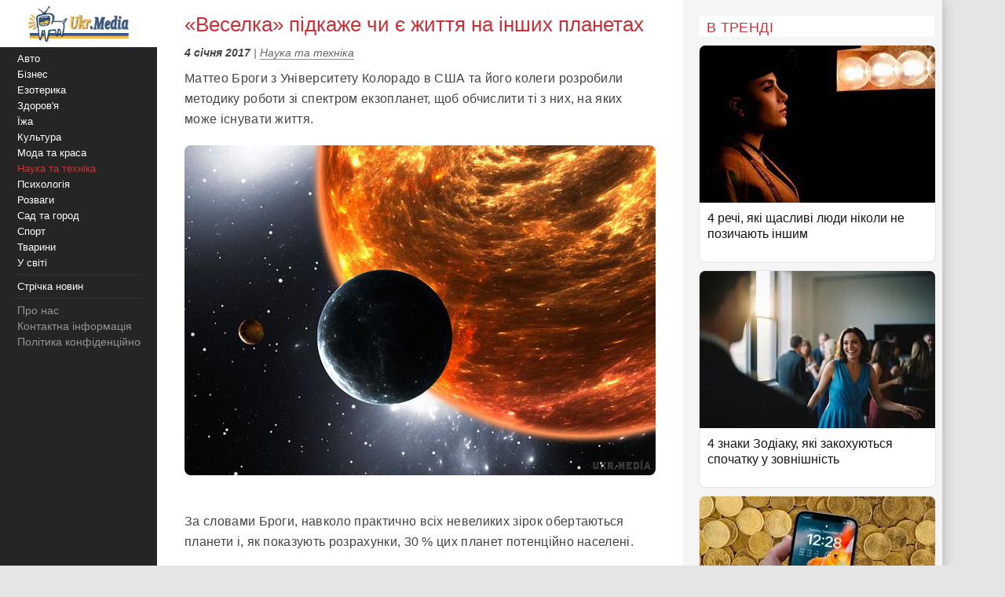

--- FILE ---
content_type: text/html;charset=utf-8;
request_url: https://ukr.media/science/287914/
body_size: 12397
content:
<!doctype html>
<html lang="uk" class="no-js" xmlns="http://www.w3.org/1999/xhtml" prefix="og: http://ogp.me/ns#">

<head>
 <meta charset="utf-8">
 <title>«Веселка» підкаже чи є життя на інших планетах</title>
 <meta http-equiv="X-UA-Compatible" content="IE=edge">
 <meta name="description" content="Маттео Броги з Університету Колорадо в США та його колеги розробили методику роботи зі спектром екзопланет, щоб обчислити ті з них, на яких може існувати життя. " />
 <meta name="keywords" content="Наука та техніка, Космос, Космос, Space, життя, Вчені, Вчені, Науковці, Дослідження, всесвіт, екзопланети, супутник Кеплер, веселка" />
 <meta name="news_keywords" content="Наука та техніка, Космос, Космос, Space, життя, Вчені, Вчені, Науковці, Дослідження, всесвіт, екзопланети, супутник Кеплер, веселка" />
 <meta name="robots" content="max-image-preview:large" />
 
 
 <meta property="og:title" content="«Веселка» підкаже чи є життя на інших планетах" />
 <meta property="og:site_name" content="Ukr.Media" />
 <meta property="og:image" content="https://ukr.media/static/ba/aimg/2/8/7/287914_0.jpg" />
 <meta property="og:description" content="Маттео Броги з Університету Колорадо в США та його колеги розробили методику роботи зі спектром екзопланет, щоб обчислити ті з них, на яких може існувати життя. " />
 <meta property="og:locale" content="uk_UA" />
 <meta property="og:type" content="article" />
 <meta property="og:url" content="https://ukr.media/science/287914/" />
 <meta property="fb:app_id" content="319782318196989" />

 <meta property="article:published_time" content="2017-01-04T18:58:25+02:00" />
<meta property="article:modified_time" content="2017-01-04T18:58:25+02:00" />
<meta property="article:section" content="Наука та техніка" />
<meta property="article:tag" content="Космос" /><meta property="article:tag" content="життя" /><meta property="article:tag" content="Вчені" /><meta property="article:tag" content="Дослідження" /><meta property="article:tag" content="всесвіт" /><meta property="article:tag" content="екзопланети" /><meta property="article:tag" content="супутник Кеплер" /><meta property="article:tag" content="веселка" />

 <meta name="twitter:card" content="summary" />
 <meta name="twitter:site" content="@ukr_media" />
 <meta name="twitter:title" content="«Веселка» підкаже чи є життя на інших планетах" />
 <meta name="twitter:description" content="Маттео Броги з Університету Колорадо в США та його колеги розробили методику роботи зі спектром екзопланет, щоб обчислити ті з них, на яких може існувати життя. " />
 <meta name="twitter:image" content="https://ukr.media/static/ba/aimg/2/8/7/287914_0.jpg" />
 <meta name="twitter:image:alt" content="«Веселка» підкаже чи є життя на інших планетах" />

 <meta name="viewport" content="width=device-width, initial-scale=1" />

 <link rel="canonical" href="https://ukr.media/science/287914/" />
 <link rel="amphtml" href="https://ukr.media/science/287914/?amp=1" />
 <link rel="image_src" href="https://ukr.media/static/ba/aimg/2/8/7/287914_0.jpg" />
 <link rel="shortcut icon" href="/favicon.ico" type="image/x-icon" />
 <link rel="apple-touch-icon" href="/static/ba/logo192.png" />
 <link rel="apple-touch-icon" sizes="48x48" href="/static/ba/logo48.png" />
 <link rel="apple-touch-icon" sizes="72x72" href="/static/ba/logo72.png" />
 <link rel="apple-touch-icon" sizes="144x144" href="/static/ba/logo144.png" />

 <link rel="preload" href="https://ukr.media/static/ba/logo2.webp" as="image" />
 <link rel="preload" href="https://ukr.media/static/ba/aimg/2/8/7/287914_1.jpg" as="image" />

 <script async src="https://pagead2.googlesyndication.com/pagead/js/adsbygoogle.js?client=ca-pub-8502232502658042" crossorigin="anonymous"></script>
 


<style>
html{background-color: #e5e5e5;font-size:100%;-webkit-text-size-adjust:100%;-ms-text-size-adjust:100%;box-sizing:border-box;-moz-box-sizing:border-box;-webkit-box-sizing:border-box;}
body{-webkit-font-smoothing:antialiased;max-width:1200px;margin:0;font-family:Sans-serif,Arial;font-size:16px;line-height:20px;color:#444;background-color:#fff;display:block;font-weight:400;}
a{color:#151515;text-decoration:none}
a:hover{outline:0;color:#c33;text-decoration:none;}
a:focus{outline-color:#c93037;}
img{max-width:100%;height:auto;vertical-align:middle;border:0;-ms-interpolation-mode:bicubic;object-fit:contain;}
figure{margin:0}
figcaption{font-size:12px;line-height:14px;text-align:center;font-style:italic;}
address{display:inline}
.clear{clear:both;}

body.mob-mactive .g-application{padding-left:140px;}
body.mob-mactive .b-sidebar-menu{display:block;}
#sidebar-menu{margin-top:60px;}
.mob-top{position:fixed;top:0;left:0;width:200px;background:#FFF;text-align:center;height:60px;overflow:hidden;}
.mob-top img{height:60px;}
.mob-top .mob-toggle{display:none;width:24px;height:24px;padding:7px 7px 2px 7px;background-color:#ddd;position:absolute;right:10px;top:15px;border-radius:6px;}
.mob-top .mob-toggle .bar{height:3px;background-color:#888;display:block;border-radius:1px;margin-bottom:5px;}
#menuTrigger{display:none;}

#likeodlike b{line-height:30px;}
#likeodlike input{width:130px;text-align:center;font-size:15px;cursor:pointer;background-color:#efff02;border:1px solid #000;}

.g-application{margin-left:200px;background-color:#fff;-webkit-box-shadow:0 0 15px #b1b1b1;-moz-box-shadow:0 0 15px #b1b1b1;box-shadow:0 0 15px #b1b1b1;}

.top-tabloid-onlyfoto.end2{border-bottom:5px solid #c93037}
.top-tabloid-onlyfoto.end{border-top: 4px solid #000;}
.top-tabloid-onlyfoto{border-bottom:4px solid #000;float:left;width:100%;}
.top-tabloid-onlyfoto .item{float:left;width:20%;position:relative;overflow:hidden;}
.top-tabloid-onlyfoto .item img{height:133px;width:100%;}
.top-tabloid-onlyfoto .title{width:100%;position:absolute;background:#000;opacity:0.7;filter:alpha(opacity=70);bottom:0;padding:2px 4px 0 4px;height:29px;line-height:14px;font-weight:bold;letter-spacing:0.02em;transition:all 0.1s;}
.top-tabloid-onlyfoto .title a{color:#FFF;font-size:12px;letter-spacing:0.02em;}
.top-tabloid-onlyfoto .item:hover .title{opacity:0.8;filter:alpha(opacity=80);height:60px;background:#c93037;}
.top-tabloid-onlyfoto .item:hover img{border: 2px solid #c93037;height:129px;}
.top-tabloid-onlyfoto .img .ibg{display:block;width:200px;height:133px;background-size:cover;}
.top-tabloid-onlyfoto .img .ibg span{display:none;}

.b-sidebar-menu .origin{position:fixed;top:0;left:0;height:100%;background:#252525;width:200px;z-index:20;}
.b-sidebar-menu .origin .b-sidebar-menu__wrap{margin:5px 20px 30px 20px}
.b-sidebar-menu .origin ul{list-style:none;margin:0;padding:0;overflow:hidden;}
.b-sidebar-menu .origin ul .delimiter div{margin:4px 0 5px 0;height:1px;background-color:#353535}
.b-sidebar-menu .origin .b-sidebar-menu__fuck{width:30px;height:20px;position:absolute;left:20px;bottom:23px;z-index:2}
.b-sidebar-menu .origin .b-sidebar-menu__fuck:hover{-webkit-transform-origin:left top;-webkit-animation:"move" 6s;-webkit-animation-delay:1s;-webkit-animation-fill-mode:forwards}
.b-sidebar-menu .origin .b-sidebar-menu__under-fuck{width:30px;height:20px;position:absolute;left:20px;bottom:23px;z-index:1}
.b-sidebar-menu .origin .search{margin-top:30px;position:relative}
.b-sidebar-menu .origin .search input{overflow:hidden;-webkit-border-radius:2px;-moz-border-radius:2px;border-radius:2px;width:128px;background-color:#212121;border:1px solid #353535;padding:5px;padding-right:25px;font-size:12px;color:#262626;-webkit-transition:all 0.2s;-moz-transition:all 0.2s;-o-transition:all 0.2s;transition:all 0.2s}
.b-sidebar-menu .origin .search input:hover{border-color:#454545;background-color:#323232}
.b-sidebar-menu .origin .search input:focus{background-color:#fff;color:#454545}
.b-sidebar-menu .origin .search i{cursor:pointer;position:absolute;width:12px;height:12px;right:10px;top:50%;margin-top:-6px}
.b-sidebar-menu .b-sidebar-menu__wrap .special{color:#FFF;white-space:nowrap;overflow:hidden;font-size:13px;}
.b-sidebar-menu .b-sidebar-menu__wrap .special span{display:block;float:right;color:#30c937;}
.b-sidebar-menu .b-sidebar-menu__wrap .special span a{color:#30c937;}
.b-sidebar-menu .b-sidebar-menu__wrap .special span small{color:#c93037;}
.b-sidebar-menu .b-menu-decorator{font-size:14px;line-height:20px}
.b-sidebar-menu .b-menu-decorator ul .active a{color:#c33 !important}
.b-sidebar-menu .b-menu-decorator a{color:#fff;white-space:nowrap;overflow:hidden;margin-left:2px;}
.b-sidebar-menu .b-menu-decorator a:hover{color:#ccc!important}

.b-layout{padding-bottom:15px;margin-top:15px;min-height:500px;}
.b-layout.notop{margin-top:0;}

.topop{width:100%;}
.topop .cont{margin:0 10px;border-bottom:3px solid #c93037;}
.topop .cont.noborder{border-bottom:0;}
.topop h1{font-size:22px;font-weight:400;letter-spacing:0.02em;text-transform:uppercase;margin:0;padding-top:20px;color:#c93037;}
.topop h2{font-weight:200;font-size:15px;letter-spacing:0.02em;}
.topop p{font-size:14px;font-weight:200;color:#666;}
.topop p a{font-weight:600;border-bottom: 1px solid #7b7a7a;text-decoration: none;color:#7b7a7a;}
.topop p a:hover{color:#c93037;border-bottom: 1px solid #c93037;}
.topop p a:before{content:"#";margin-right:2px;}

.reviews-page{position:relative;overflow:hidden;}
.reviews-page .col-a{margin:0 350px 0 20px;}
.reviews-page .col-b{width:300px;background-color:#f5f5f5;padding:20px 10px 0 20px;-moz-box-sizing:border-box;position:absolute;right:0;top:0;}
.reviews-page .bordered-title{overflow:hidden;font-size:18px;font-weight:400;text-transform:uppercase;letter-spacing:0.02em;margin-bottom:10px;color:#c93037;}
.article-page .col-a{background-color:#FFF;}
.article-page .sign{display:none;}
.pagination{padding:20px;font-size:20px;}
.pagination b{color:#c93037;font-weight:bold;}

.item-article1{width:100%;position:relative;margin-bottom:10px;background:#FFF;border:1px solid #E5E5E5;overflow:hidden;padding-bottom:15px;border-radius:8px;overflow:hidden;}
.item-article1:hover{border:1px solid #c93037;}
.item-article1 .block{padding:10px;}
.item-article1 .title{font-size:16px;margin-bottom:0px;}
.item-article1 .title h3{font-size:16px;margin:0;font-weight:400;}
.item-article1 .title a{color:#151515;}
.item-article1 .title a:hover,.item-article1 .title a:focus{text-decoration:none;color:#c93037;}
.item-article1 .descr{font-weight:200;font-size:15px;color:#666;letter-spacing:0.02px;padding-top:10px;}
.item-article1 .time{position:absolute;bottom:0;font-size:13px;right:5px;color:#666;}

.item-article2{width:100%;position:relative;margin-bottom:10px;padding-bottom:15px;background:#FFF;min-height:160px;border-bottom:3px solid #EEE;border-radius:8px;overflow:hidden;}
.item-article2 .img{width:250px;position:absolute;top:0;left:0;}
.item-article2 .block{margin-left:250px;padding:10px;}
.item-article2 .title{font-size:20px;margin-bottom:10px;line-height:26px;letter-spacing:0.02px;}
.item-article2 .title h2{font-size:20px;margin:0;font-weight:400;}
.item-article2 .title a{color:#151515;}
.item-article2 .title a:hover,.item-article2 .title a:focus{text-decoration:none;color:#c93037;}
.item-article2 .descr{font-weight:200;font-size:15px;color:#666;letter-spacing:0.02px;}
.item-article2 .time{position:absolute;bottom:0;font-size:13px;right:5px;color:#666;}
.item-article2 .tegs{margin:10px 0 15px 0;display:flex;-webkit-flex-wrap: wrap;flex-wrap:wrap;max-height:50px;overflow:hidden;}
.item-article2 .tegs a,.item-article2 .tegs span{color:#c93037;margin:5px 5px 0 0;padding:0 5px;font-size:11px;background:rgba(42,123,183,.1);-webkit-border-radius:2px;border-radius:2px;}
.item-article2 .tegs a:hover{opacity:0.7;}
.item-article2 a:hover .title{text-decoration:none;color:#c93037;}
.item-article2 a:hover .descr{text-decoration:none;color:#151515;}

.item-article2 .art-name{position:absolute;top:-21px;width:100%;text-align:center;}
.item-article2 .art-name span{padding:0 10px;background-color:#FFF;display:inline;color:#000;font-size:18px;font-weight:600;}
.item-article2 .fd{position:absolute;top:3px;left:-5px;z-index:10;}
.item-article2 .fd a{color:#FFF;margin:5px 5px 0 0;padding:0 5px;background:#c93037;font-weight:600;font-size:12px;}
.item-article2 .fd a:hover{background:#000;}
.item-article2 .img img{max-height:175px;}
.item-article2 .block .fd:first-letter{text-align:center;background-color:#29BFAD;font-size:1.4em;display:inline-block;line-height:20px;vertical-align:middle;color:#fff;padding:0 4px;margin-right:3px;letter-spacing:0.02em;}
.item-article2 .block .fd:last-child{margin-right:0;}
.item-article2 .block .fd:hover{opacity:0.7;}
.item-article2 .block .fd a{color:rgb(51, 51, 51);font-size:12px;margin-bottom:2px;line-height:20px;letter-spacing:0.02em;border-bottom:1px solid #29BFAD;overflow:hidden;backface-visibility:hidden;-webkit-backface-visibility:hidden;padding:0 0 5px 0;}

#sidebar-menu .fixedmenu .ree-feed  { background-position: 0 -100px;  }
#sidebar-menu .fixedmenu .ree-feed:hover { background-position: -50px -100px; }
#sidebar-menu .fixedmenu .socialtw  { background-position: 0 -200px; }
#sidebar-menu .fixedmenu .socialtw:hover { background-position: -50px -200px;}
#sidebar-menu .fixedmenu .socialfb  { background-position: 0 -250px; }
#sidebar-menu .fixedmenu .socialfb:hover { background-position: -50px -250px; }
#sidebar-menu .fixedmenu .socialgp{background-position: 0 -300px;}
#sidebar-menu .fixedmenu .socialgp:hover{background-position: -50px -300px;}
#sidebar-menu .fixedmenu .searchme{background-position: 0 -150px;}
#sidebar-menu .fixedmenu .searchme:hover{background-position: -50px -150px;}
#sidebar-menu .fixedmenu .searchblock input[type="text"]{width: 0px; height: 26px; background-color: transparent; float: left; margin: 0 6px 0 55px; border: none; color: #fff; font-size: 14px;-webkit-transition: width 0.5s ease-in-out;-moz-transition: width 0.5s ease-in-out;transition: width 0.5s ease-in-out;}
#sidebar-menu .fixedmenu .searchblock:hover input[type="text"]{width: 235px; height: 26px;}
#sidebar-menu .fixedmenu .searchblock input[type="submit"]{width: 0px; background-color: transparent; float: left; border: none; padding: 0; cursor: pointer;-webkit-transition: width 0.5s ease-in-out;-moz-transition: width 0.5s ease-in-out;transition: width 0.5s ease-in-out;}
#sidebar-menu .fixedmenu .searchblock:hover input[type="submit"]{width: 30px; height: 28px;}

.b-footer{color:#c1c1c1;line-height:18px;background:#252525;-webkit-box-shadow:0 0 15px #b1b1b1;-moz-box-shadow:0 0 15px #b1b1b1;box-shadow:0 0 15px #b1b1b1;padding:20px 30px;font-size:14px;}

.hide{display:none;}
div.bordered-title{background-color:#FFF;padding:5px 10px 2px;text-transform:uppercase;letter-spacing:0.02em;font-size:16px;font-weight:200;}
.article-page .b-text{font-weight:200;font-size:16px;line-height:26px;letter-spacing:0.02em;}
.article-page .b-topic__header{margin-bottom:10px;}
.article-page .b-topic__title{color:#c93037;margin-bottom:10px;margin-top:5px;font-weight:400;font-size:26px;line-height:32px;display:inline;}
.article-page .b-topic__info{font-weight:200;font-size:16px;overflow:hidden;color:#666;margin:10px 0;}
.article-page .b-topic__info .g-date{font-size:14px;font-weight:600;color:#444;}
.article-page .b-topic__info a{color:#666;border-bottom:1px solid #c93037b8;text-decoration:none;}
.article-page .topic-authors{display:inline;font-style:normal;}
.article-page .topic-authors .avatar{background: #f0f0f0;border-radius:50%;flex-shrink:0;height:30px;margin-right:10px;width:30px;}
.article-page .topic-authors svg{height:20px;width:20px;left: 50%;position:relative;top:50%;-webkit-transform: translate(-50%, -50%);transform: translate(-50%, -50%);}
.article-page strong, .article-page .b-text h2{margin:0;color:#c93037;text-align:left;font-weight:bold;font-size:1.2em;}
.article-page .b-text h3{margin:0;color:#385793;text-align:left;font-weight:bold;font-size:1.1em;}
.article-page strong, .article-page .b-text h2, .article-page .b-text h3{margin-bottom:20px;}
.article-page .b-text em{font-weight:600;color:#202124;font-style:normal;}
.article-page p{margin: 0 0 20px 0;}
.article-page .b-text a {color:#444;border-bottom:1px solid #c93037b8;text-decoration:none;}
.article-page .b-text a:hover{color:#c93037;border-bottom:1px solid #c93037;}
.article-page .b-text s{color:#FFF;text-decoration:none;}
.article-page .b-text img{border-radius:8px;}
.article-page .source_name{padding:10px 0;text-align:right;width:100%;}
.article-page .relend{padding:20px;font-size:24px;line-height:30px;background:#c93037;}
.article-page .relend a{color:#FFF;text-decoration:none;}
.article-page .relend a:hover{text-decoration:underline;}
.article-page iframe{width:100%;}
.article-page .b-descript{font-size:17px;line-height:25px;}
.article-page .img_text{font-size:14px;line-height:16px;text-align:left;margin-top:5px;font-style:italic;}
.article-page .byline{font-style:italic;font-size:14px;}

.gtegs{min-height:initial;padding-bottom:10px;margin:20px 0 30px 0;line-height:35px;display:flex;display:-webkit-flex;flex-wrap:wrap;-webkit-flex-wrap:wrap;justify-content:center;-webkit-justify-content:center;}
.gtegs .tag{margin: 0 10px 0 0;}
.gtegs .tag a{font-weight:600;text-decoration:none;color:#666;}
.gtegs .tag a:hover{color:#c93037;border-bottom: 1px solid #c93037;}
.gtegs .tag a:before{content:"#";margin-right:2px;}

.col-b .stycky{display:block;width:100%;position:sticky;top:20px;position:-webkit-sticky;}
p.zen{font-size:20px;}

.discuss{text-align:center;margin:30px 0;}
.discuss span{padding:5px 10px;border:1px solid #c93037;}

.next_page{color:#FFF;margin:5px 5px 0 0;padding:0 5px;background:#c93037;-webkit-border-radius:4px;border-radius:4px;font-weight:600;font-size:20px;}
.next_page:hover{color:#000;background:#FFF;border-bottom: 3px solid #efff02;}
.sortimp{display:block;margin:30px 0 0 0;}
.sortimp a{border-bottom: 3px solid #efff02;}

.b-topic_news{padding:15px;}

.article-share-container{width:100%;overflow:hidden;position:relative;margin-bottom:20px;}
.article-share-container span.slog{font-size: 18px;text-align: center;font-weight:400;display:block;padding-top:20px;padding-bottom:10px;}
.article-share-container .fb-share-button{width:100%;height:50px;overflow:hidden;position:relative;background-color:#3b589a;display:block;text-decoration:none;border-bottom: 0!important;}
.article-share-container .fb-share-button span.fb-icon{width:50px;height:50px;left:0;position:absolute;display:block;background: url(/static/ba/fb-icon-big.jpg);}
.article-share-container .fb-share-button span.fb-text{text-align:center;padding-top:15px;font-size:18px;color:#fff;display:block;}

.push_btn{margin:20px;padding:10px;line-height:30px;text-align: center;}
.push_btn a{color:#c93037!important;margin:5px 5px 0 0;padding:0 5px;font-weight:600;white-space:nowrap;}
.back_btn a{background-color:#ddd;color:#000;font-weight:100;margin:3px 3px 0 0;padding:5px;-webkit-border-radius:4px;border-radius:4px;font-size:16px;white-space:nowrap;border:0 !important;}
.back_btn {float:left;margin-bottom:20px;}
.back_str {float:left;margin-left:10px;}
.back_str a{color:#444;white-space:nowrap;}

blockquote{position:relative;font-weight:500;font-style:italic;margin-inline-start:30px;margin-inline-end:0px;font-size:16px;line-height:24px;}
blockquote:before{position:absolute;display:block;content:"";left:-25px;top:7px;bottom:7px;width:2px;background-color:#c93037;}


@media only screen and (max-width:1100px){
 .reviews-page .col-b{width:250px;}
 .reviews-page .col-a{margin-right:280px;margin-left:10px;}
 .item-article2 .img{width:200px;}
 .item-article2 .block{margin-left:200px;}
}
@media only screen and (max-width:1000px){
 .item-article2 .img{width:35%;}
 .item-article2 .block{margin-left:36%;}
}
@media only screen and (max-width:900px){
 .b-topic_news{padding:10px;}
 #sidebar-menu{margin-top:60px;}
 .mob-top{width:140px;height:60px;}
 .mob-top img{max-height:50px;max-width:initial;margin:5px 0 0 -40px;}
 .item-article2 .block{margin-left:0;}
 .item-article2 .title{margin-left:36%;min-height:115px;font-size:18px;line-height:22px;}
 .item-article2 .title h2{font-size:18px;}
 .g-application{margin-left:140px;}
 .b-sidebar-menu .origin{width:140px;}
 .b-sidebar-menu .origin .b-sidebar-menu__wrap{margin: 5px 0 0 5px;}
}
@media only screen and (max-width:800px){
 .reviews-page .col-b{position:initial;width:100%;padding:10px 0 0 0;margin-top:-10px;background-color:#e5e5e5;}
 .reviews-page .col-b .stycky{padding:10px;top:initial;width:initial;}
 .reviews-page .bordered-title{border-bottom:2px solid #afafaf;border-top:2px solid #afafaf;padding:10px;}
 .item-article1{width:initial;margin-bottom:2px;}
 .item-article1 .img{position:absolute;width:33%;}
 .item-article1 .block{margin-left:36%;}
 .reviews-page .col-a{margin:0;padding:0 5px;}
 .item-article2 .block{margin-left:36%;}
 .item-article2 .title{margin-left:0;min-height:initial;}
 .item-article2.bn{border-bottom:0;background:initial;box-shadow:initial;}

 .top-tabloid-onlyfoto{background:#e5e5e5;}
 .top-tabloid-onlyfoto .item{width:100%;min-height:65px;margin:0 0 5px 0;background:#FFF;border-radius:2px}
 .top-tabloid-onlyfoto .title{position:initial;margin:0;padding:0;background:0;}
 .top-tabloid-onlyfoto .title a{color:#262626;margin:10px 10px 0 95px;display:block;font-size:14px;font-weight:400;line-height:18px;}
 .top-tabloid-onlyfoto .img{position:absolute;top:10px;left:10px;}
 .top-tabloid-onlyfoto .item img{width:75px;height:50px;}
 .top-tabloid-onlyfoto .bordered-title{background:inherit;display:block;}
 .top-tabloid-onlyfoto .item .ibg{width:75px;height:50px;}
 .top-tabloid-onlyfoto .item:hover .title{background:#FFF;text-decoration:underline;}
 .top-tabloid-onlyfoto .item:hover .title a{color:#c93037;}
 .top-tabloid-onlyfoto.tto .ni4,.top-tabloid-onlyfoto.tto .ni5{display:none;}
 .top-tabloid-onlyfoto .item:hover img{border:0;height:initial;}
 .top-tabloid-onlyfoto .item:hover .title{height:initial;}

 .article-page .relend span{display:block;text-align:center;}
 .col-b .stycky{position:initial;}
 .article-page time{font-size:13px;}
 .bgfon{background:#e5e5e5;padding-bottom:5px;}
 .b-layout{padding-bottom:0;}
}
@media only screen and (max-width:500px){
 .b-topic_news{padding:10px;}
 .mob-top img{margin-left:0;}

 .article-page .byline{margin-left:-10px;margin-right:-10px;padding-left:10px;background:#e8e4e4;white-space:nowrap;overflow:hidden;}

 .item-article2 .img{width:100%;text-align:center;position:relative;max-width:initial;margin:0;}
 .item-article2 .img img{max-height:initial;object-fit:cover;width:100%;height:200px;}
 .item-article2 .block{margin-left:0;}
 .item-article2 .title{margin:0 0 10px 0;min-height:initial;}
 .item-article2 .descr{font-weight:400;margin-bottom:10px;}
 .item-article2{border-bottom:0;box-shadow:-2px 2px 3px rgba(0,0,0,0.2);-moz-box-shadow:-2px 2px 3px rgba(0,0,0,0.2);}

 .g-application{margin:0;background:initial;}
 .topop.index h1{display:none;}
 .topop .cont{background:#FFF;padding:10px;margin:0;}
 .topop h1{line-height:25px;}
 .topop h2{font-weight:400;}

 .mob-top{display:block;width:100%;text-align:center;position:relative;}
 .mob-top .mob-toggle{display:block;}

 nav{display:none;}
 #sidebar-menu{margin-top:0;}
 #menuTrigger:checked + nav{display:block;}

 .sortimp{text-align:center;}
 .sortimp a{font-size:25px;line-height:40px;}
 .top-tabloid-onlyfoto{border:0;}

 .article-page .b-text{font-size:18px;line-height:1.5em;font-weight:400;}
 .article-page .b-text ul,.article-page .b-text ol{padding-left:25px;}
 .article-page .b-text li{margin-bottom:10px;}

 .subscrip{margin:0 0 20px 0;font-size:16px;line-height:25px;letter-spacing:initial;}

 .item-article1{height:initial;margin:0 10px 10px 10px;}
 .item-article1 .img{position:initial;text-align:center;width:initial;}
 .item-article1 .img img{max-height:initial;object-fit:cover;width:100%;height:200px;}
 .item-article1 .block{margin-left:0;padding:0;}
 .item-article1 .title{padding:10px;font-size:18px;line-height:22px;letter-spacing:0.02em;margin-bottom:0;}
 .item-article1 .descr{padding:10px;}
 .item-article1 .time{font-size:11px;bottom:1px;}

 .reviews-page .list{background-color:#e5e5e5;}
 .reviews-page .list .item-article2{margin:10px;width:initial;}
 .reviews-page .list .item-article2 .i2{padding:0;}

 .item-article2{min-height:initial;padding:0 0 10px 0;border:0;}
 .item-article2 .i2{padding:0 10px;}
 .item-article2 .block{padding-bottom:0px;}
 .item-article2 .time{font-size:11px;bottom:1px;}

 .article-page .col-a{background:#FFF;padding:0;}
}

#article_share{display:block;margin:10px 0;}
#article_share div, #article_share a{display:inline-block;vertical-align:top;width:30px;position:relative;height:30px;line-height:30px;background-position:center;background-repeat:no-repeat;background-color:#fff;border:1px #000;border-radius:7px;overflow:hidden;cursor:pointer;margin:5px 5px 5px 0;}
#article_share div:before, #article_share a:before{
	content: "";
	position: absolute;
	top: 86%;
	left: -116%;
	width: 130%;
	height: 130%;
	-webkit-transform: rotate(45deg) translate3d(0, 0, 0) translateZ(0) scale(1.0, 1.0);
	transform: rotate(45deg) translate3d(0, 0, 0) translateZ(0) scale(1.0, 1.0);
	transition: all 0.4s;
	transition-timing-function: cubic-bezier(0.3, -0.1, 0.3, 1.9);
}
#article_share div:after, #article_share a:after{
	content: "";
	position: absolute;
	background-position: center;
	background-repeat: no-repeat;
	top: 0;
	left: 0;
	width: 100%;
	height: 100%;
	-webkit-transform: translateZ(0) scale(1.0, 1.0);
	transform: translateZ(0) scale(1.0, 1.0);
	transition: all 0.35s;
	transition-timing-function: cubic-bezier(0.3, -0.1, 0.3, 1.9);
	opacity: 0;
}
#article_share div:hover:before, #article_share a:hover:before{top:-15%;left:-12%;}
#article_share div:hover:after, #article_share a:hover:after{opacity:1;}
#article_share div:last-child, #article_share a:last-child{margin-right:0;}
#article_share div:hover:after, #article_share a:hover:after{-webkit-transform: translateZ(0) scale(1.3, 1.3);transform: translateZ(0) scale(1.3, 1.3);}
#article_share div.facebook_share, #article_share a.facebook_share{
	border-color: #3b5998;
	background-image: url('/static/share/fb.png');
	background-repeat: no-repeat;
	background-size: auto 60%; 
}
#article_share div.facebook_share:before, #article_share a.facebook_share:before{background-color: #3b5998;}
#article_share div.facebook_share:after, #article_share a.facebook_share:after{
	background-image: url('/static/share/fb_h.png');
	background-repeat: no-repeat;
	background-size: auto 60%; 
}
#article_share div.twitter_share, #article_share a.twitter_share{
	border-color: #55acee;
	background-image: url('/static/share/tw.png');
	background-size: auto 45%;
}
#article_share div.twitter_share:before, #article_share a.twitter_share:before{background-color: #55acee;}
#article_share div.twitter_share:after, #article_share a.twitter_share:after{
	background-image: url('/static/share/tw_h.png');
	background-repeat: no-repeat;
	background-size: auto 35%; 
}
#article_share div.tg_share, #article_share a.tg_share{
	border-color:#36a7e9;
	background-image:url('/static/share/tg.png');
	background-size:auto 50%;
}
#article_share div.tg_share:before, #article_share a.tg_share:before{background-color: #36a7e9;}
#article_share div.tg_share:after, #article_share a.tg_share:after{
	background-image: url('/static/share/tg_h.png');
	background-repeat: no-repeat;
	background-size: auto 50%; 
}
#article_share div.rs_share, #article_share a.rs_share{
	border-color:#36a7e9;
	background-image:url('/static/share/rs.png');
	background-size:auto 70%;
}
#article_share div.rs_share:before, #article_share a.rs_share:before{background-color: #fd9f13;}
#article_share div.rs_share:after, #article_share a.rs_share:after{
	background-image: url('/static/share/rs_h.png');
	background-repeat: no-repeat;
	background-size: auto 70%; 
}
.article-share{
  margin:40px 0 40px 0;
  padding:24px 0 24px 0;
  border-top:1px solid #e5e5e5;
  border-bottom:1px solid #e5e5e5;
  text-align:center;
}
.share-text{
  font-weight: bolder;
  margin-bottom:12px;
  color:#666;
}
.share-btn{
  display:inline-flex;
  align-items:center;
  gap:8px;
  background:transparent;
  border:1px solid #d0d0d0;
  border-radius:6px;
  padding:10px 18px;
  font-size:14px;
  cursor:pointer;
  color:#007aff;
}
.share-btn:hover{background:#f5f5f5}
.share-btn svg{fill:currentColor}

hr {position:relative;width:120px;height: 1px;margin: 20px auto;border: none;background-color: #ddd;}
.u-box-emphasis {margin: 22px 0;padding: 14px 16px;background: rgba(201, 48, 55, 0.05);border: 1px solid rgba(201, 48, 55, 0.3);border-radius: 14px;}
.u-box-soft {margin: 20px 0;padding: 14px 16px;background: rgba(201, 48, 55, 0.06);border-radius: 12px;}
.u-note-yellow {margin: 20px 0;padding: 14px 16px;border: 1px solid #e6c65a;border-radius: 12px;}
.u-highlight-yellow {margin: 20px 0;padding: 14px 16px;background: rgba(230, 198, 90, 0.18);border-radius: 12px;}





</style>


</head>

<body class='bdm-science'>

<div class="g-application" id="root">

 <div class="mob-top">
  <a href="/">
   <picture>
    <source srcset="/static/ba/logo2.webp" width="220" height="100" type="image/webp">
    <source srcset="/static/ba/logo2.gif" width="220" height="100" type="image/gif">
    <img src='/static/ba/logo2.gif' width="220" height="100" alt='Укрмедія новини' loading="lazy" />
   </picture>
  </a>
  <label for="menuTrigger" class="mob-toggle" aria-label="Меню"><span class="bar"></span><span class="bar"></span><span class="bar"></span></label>
 </div>


<script type="application/ld+json">
{
  "@context": "http://schema.org",
  "@type": "BreadcrumbList",
  "itemListElement": [{
    "@type": "ListItem",
    "position": 1,
    "item": {
     "@id": "/",
     "name": "UkrMedia"
    }
  },{
    "@type": "ListItem",
    "position": 2,
    "item": {
     "@id": "https://ukr.media/science/",
     "name": "Наука та техніка"
    }
  },{
     "@type": "ListItem",
     "position": 3,
     "item": {
        "@id": "https://ukr.media/science/287914/",
        "@type": "WebPage",
        "name": "«Веселка» підкаже чи є життя на інших планетах"
     }
 }]
}
</script>


<section class="b-layout notop">

 <div id="explore-cards">
  <div class="reviews-page article-page">
   <div class="col-a">
    <div id="col-a">

     <div class="b-topic b-topic_news dm-science">
      <article class="b-topic__content" itemscope itemtype="http://schema.org/NewsArticle">
       <link itemprop="image" href="https://ukr.media/static/ba/aimg/2/8/7/287914_1.jpg" />
       <meta itemprop="genre" content="news" />
       <meta itemprop="description" content="Маттео Броги з Університету Колорадо в США та його колеги розробили методику роботи зі спектром екзопланет, щоб обчислити ті з них, на яких може існувати життя. " />
       <meta itemscope itemprop="mainEntityOfPage"  itemtype="https://schema.org/WebPage" itemid="https://ukr.media/science/287914/" />
       <meta itemprop="dateModified" content="2017-01-04T18:58:25+02:00" />

       <div itemprop="publisher" itemscope itemtype="https://schema.org/Organization">

        <meta itemprop="name" content="UkrMedia" />
        
        <meta itemprop="telephone" content="+380981554251" />
        <link itemprop="url" href="https://ukr.media/science/" />
        <div itemprop="logo" itemscope itemtype="https://schema.org/ImageObject">
         <meta itemprop="name" content="UkrMedia Наука та техніка" />
         <link itemprop="contentUrl url" href="https://ukr.media/static/ba/logo/science60.png" />
        </div>
       </div>

       <div itemscope itemtype="http://schema.org/ImageObject">
        <meta itemprop="name" content="«Веселка» підкаже чи є життя на інших планетах" />
        <meta itemprop="description" content="Маттео Броги з Університету Колорадо в США та його колеги розробили методику роботи зі спектром екзопланет, щоб обчислити ті з них, на яких може існувати життя. " />
        <link itemprop="contentUrl" href="https://ukr.media/static/ba/aimg/2/8/7/287914_1.jpg" />
       </div>

       <div itemprop="author" itemscope itemtype="https://schema.org/Person">
        <meta itemprop="name" content="Любовь Сирова" />
       </div>

       <header class="b-topic__header">
        <h1 class="b-topic__title" itemprop="headline">«Веселка» підкаже чи є життя на інших планетах</h1>
       </header>

       <footer class="b-topic__info byline">
        <time class="g-date" itemprop="datePublished" content="2017-01-04T18:58:25+02:00">4 січня 2017</time>  | <a href="https://ukr.media/science/" itemprop="articleSection">Наука та техніка</a>
       </footer>

       <p class="b-text article-descr" itemprop="description">Маттео Броги з Університету Колорадо в США та його колеги розробили методику роботи зі спектром екзопланет, щоб обчислити ті з них, на яких може існувати життя. </p>

       <div class="b-text clearfix">
        <div class="articleBody" itemprop="articleBody">
<p style="text-align:center"><img fetchpriority="high" src='https://ukr.media/static/ba/aimg/2/8/7/287914_1.jpg' width='600' height='420'  alt='«Веселка» підкаже чи є життя на інших планетах. Маттео Броги з Університету Колорадо в США та його колеги розробили методику роботи зі спектром екзопланет, щоб обчислити ті з них, на яких може існувати життя. ' /></p>

<p><br />
За словами Броги, навколо практично всіх невеликих зірок обертаються планети і, як показують розрахунки, 30 % цих планет потенційно населені.<br />
<br />
З моменту запуску телескопа &laquo;Кеплер&raquo; вчені виявили близько двох тисяч екзопланет, кілька десятків з яких мають схожі з земними умовами &mdash; вони знаходяться в &laquo;зоні населеності&raquo; своїх зірок, або їх розміри близькі до земних. Будь-яке життя на планеті відображається в атмосфері вмістом кисню, метану та інших газів, а також впливає і на спектр, в якому з&#39;являються лінії, відповідальні за які-небудь речовини. Подібні лінії важко виявити, оскільки майже всі екзопланети-кандидати (крім Приоксими b) знаходяться на великій відстані від нашої планети. Як правило, астрономи досліджують хімічний склад зірок за допомогою спектроскопії високої роздільної здатності, яка дозволяє побачити найтонші лінії випромінювання і поглинання в спектрі, але випромінювання планет набагато менше, ніж у їхніх зірок, тому їх спектри досліджувати важко.<br />
<br />
Вчені знайшли спосіб відокремити спектр зірки від спектру планети, зробивши висновок, що спектр планети трохи зміщується в червону або синю сторону, оскільки вона наближається або віддаляється від нас у міру обертання по орбіті. Якщо досліджувати лінії поглинання і випромінювання об&#39;єднаного спектру планети і її світила, використавши дану методику, їх можна розділити. Лінії визначаються за допомогою комбінації спектрометричних даних низької точності, які були отримані з орбітальних апаратів, з даними високої точності від наземних телескопів &mdash; це дозволяє прибрати з лінії спектра, що належать зірці.<br />
<br />
Броги і його команда вже змогли відзначити 10 екзопланет, які можуть бути заселені. Проте дана методика поки нездійсненна при дослідженні планет, розмір яких не перевищує Землю, оскільки необхідні прямі спостереження і знімки. Вчені мають намір продовжити дослідження і чекають запуску телескопів нового покоління, у тому числі &laquo;Джеймса Вебба&raquo;, Європейського надзвичайно великого телескопа (E-ELT), Гігантського Магелланового телескопа (GMT) і Тридцатиметрового телескопа (TMT).</p>

        </div>

<div class="article-share">
  <p class="share-text">
    Якщо стаття була корисною, можете поділитися нею з друзями
  </p>

  <button class="share-btn" id="shareBtn" aria-label="Поділитися статтею">
    <svg width="16" height="16" viewBox="0 0 24 24" aria-hidden="true">
      <path d="M18 16.08a2.9 2.9 0 0 0-1.96.77L8.91 12.7a3.3 3.3 0 0 0 0-1.39l7.02-4.11A3 3 0 1 0 14 5a3 3 0 0 0 .04.49L7.02 9.6a3 3 0 1 0 0 4.8l7.02 4.11c-.03.16-.04.32-.04.49a3 3 0 1 0 3-2.92z"/>
    </svg>
    Поділитися
  </button>
</div>

<script>
(()=>{const b=document.getElementById("shareBtn");
if(!navigator.share)return b.closest(".article-share")?.remove();
b.onclick=async()=>{gtag?.("event","share_click",{m:"native",p:location.pathname});
try{await navigator.share({
title:document.title,
text:document.querySelector("h1")?.innerText||"Поділитися статтею",
url:location.href})}catch(e){}}})();
</script>

        <aside>
         
         
         
         <div class="gtegs"><span class="tag"><a href="https://ukr.media/tegs/cosmos/">Космос</a> </span><span class="tag"><a href="https://ukr.media/tegs/jittya/">Життя</a> </span><span class="tag"><a href="https://ukr.media/tegs/veni/">Вчені</a> </span><span class="tag"><a href="https://ukr.media/tegs/doslidjennya/">Дослідження</a> </span><span class="tag"><a href="https://ukr.media/tegs/vsesvit/">Всесвіт</a> </span><span class="tag"><a href="https://ukr.media/tegs/eczoplaneti/">Екзопланети</a> </span><span class="tag"><a href="https://ukr.media/tegs/suputnic-cepler/">Супутник Кеплер</a> </span><span class="tag"><a href="https://ukr.media/tegs/veselca/">Веселка</a> </span></div>
         <div class="back_btn"><a href="https://ukr.media/science/">&laquo; Повернутись у рубрику</a></div>
         <div class="back_str"><a href="https://ukr.media/feed/">Стрічка новин</a></div>
        </aside>        

       </div>
       <div style="clear:both;"></div>


       <div style="clear:both;"></div>

      </article>
     </div>
     <div class="list">

<ins class="adsbygoogle lazy lazyads" style="display:block" data-ad-client="ca-pub-8502232502658042" data-ad-slot="9529032211" data-ad-format="auto"></ins>
<script>(adsbygoogle = window.adsbygoogle || []).push({})</script>
<p>&nbsp;</p>





<div class="bordered-title"><div class="bt">Цікаві статті</div></div>
<div class="item-article2"><a href="https://ukr.media/medicine/470076/"><div class="i2"><div class="img"><img src="https://ukr.media/static/ba/aimg/webp/4/7/0/470076_0.webp" width="300" height="200" alt="" loading="lazy" /></div><div class="block"><div class="title">Вчені відправили віруси мутувати в космос і ці нові хижаки тепер можуть врятувати тисячі життів</div> </div></div></a></div><div class="item-article2"><a href="https://ukr.media/science/469842/"><div class="i2"><div class="img"><img src="https://ukr.media/static/ba/aimg/webp/4/6/9/469842_0.webp" width="300" height="200" alt="" loading="lazy" /></div><div class="block"><div class="title">Що таке «квантові двійники», про яких знімають відео в соцмережах</div> </div></div></a></div><div class="item-article2"><a href="https://ukr.media/science/469506/"><div class="i2"><div class="img"><img src="https://ukr.media/static/ba/aimg/webp/4/6/9/469506_0.webp" width="300" height="200" alt="" loading="lazy" /></div><div class="block"><div class="title">Що буде, якщо запалити сірник на газовій планеті Юпітері</div> </div></div></a></div><div class="item-article2"><a href="https://ukr.media/science/467536/"><div class="i2"><div class="img"><img src="https://ukr.media/static/ba/aimg/webp/4/6/7/467536_0.webp" width="300" height="200" alt="" loading="lazy" /></div><div class="block"><div class="title">Великий атрактор: Космічна загадка по сусідству з нами</div> </div></div></a></div><div class="item-article2"><a href="https://ukr.media/science/467427/"><div class="i2"><div class="img"><img src="https://ukr.media/static/ba/aimg/webp/4/6/7/467427_0.webp" width="300" height="200" alt="" loading="lazy" /></div><div class="block"><div class="title">Наскільки ми маленькі? Як уявити масштаби Всесвіту</div> </div></div></a></div>

<div class="bordered-title"><div class="bt">Зараз читають</div></div>
<div class="item-article2"><a href="https://ukr.media/science/470001/"><div class="i2"><div class="img"><img src="https://ukr.media/static/ba/aimg/webp/4/7/0/470001_0.webp" width="300" height="200" alt="" loading="lazy" /></div><div class="block"><div class="title">Чи можна змивати в унітаз наповнювач для котячого лотка? І чому думки виробників та сантехніків у цьому розбігаються</div> </div></div></a></div><div class="item-article2"><a href="https://ukr.media/science/469999/"><div class="i2"><div class="img"><img src="https://ukr.media/static/ba/aimg/webp/4/6/9/469999_0.webp" width="300" height="200" alt="" loading="lazy" /></div><div class="block"><div class="title">Чому бутель для води вміщує 19 літрів, а не рівно 20? Проста розгадка, про яку ми не замислювалися</div> </div></div></a></div><div class="item-article2"><a href="https://ukr.media/science/470081/"><div class="i2"><div class="img"><img src="https://ukr.media/static/ba/aimg/webp/4/7/0/470081_0.webp" width="300" height="200" alt="" loading="lazy" /></div><div class="block"><div class="title">Нудить у таксі, поки гортаєте стрічку? В iPhone знайшли &#34;приховану&#34; функцію від захитування</div> </div></div></a></div><div class="item-article2"><a href="https://ukr.media/science/470050/"><div class="i2"><div class="img"><img src="https://ukr.media/static/ba/aimg/webp/4/7/0/470050_0.webp" width="300" height="200" alt="" loading="lazy" /></div><div class="block"><div class="title">Gemini відтепер пам&#39;ятатиме ваше життя, а не просто відповідатиме на запитання</div> </div></div></a></div><div class="item-article2"><a href="https://ukr.media/science/470049/"><div class="i2"><div class="img"><img src="https://ukr.media/static/ba/aimg/webp/4/7/0/470049_0.webp" width="300" height="200" alt="" loading="lazy" /></div><div class="block"><div class="title">Google нарешті виправить проблему режиму «Не турбувати» в Android</div> </div></div></a></div>



<ins class="adsbygoogle lazy lazyads" style="display:block" data-ad-client="ca-pub-8502232502658042" data-ad-slot="9529032211" data-ad-format="auto"></ins>
<script>(adsbygoogle = window.adsbygoogle || []).push({})</script>
<br />



      </div>

     </div>
    </div>
    <div class="col-b" id="col-b">

    <div class="bordered-title">В тренді</div>
<div class="item-article1"><a href="https://ukr.media/esoterics/470091/"><div class="img"><img src="https://ukr.media/static/ba/aimg/webp/4/7/0/470091_0.webp" width="300" height="200" alt="" loading="lazy" /></div><div class="block"><div class="title">4 речі, які щасливі люди ніколи не позичають іншим</div> </div></a></div><div class="item-article1"><a href="https://ukr.media/esoterics/469316/"><div class="img"><img src="https://ukr.media/static/ba/aimg/webp/4/6/9/469316_0.webp" width="300" height="200" alt="" loading="lazy" /></div><div class="block"><div class="title">4 знаки Зодіаку, які закохуються спочатку у зовнішність</div> </div></a></div><div class="item-article1"><a href="https://ukr.media/esoterics/470054/"><div class="img"><img src="https://ukr.media/static/ba/aimg/webp/4/7/0/470054_0.webp" width="300" height="200" alt="" loading="lazy" /></div><div class="block"><div class="title">Чи знаєте ви, що заставка на вашому телефоні може впливати на ваше життя?</div> </div></a></div><div class="item-article1"><a href="https://ukr.media/psihologiya/466743/"><div class="img"><img src="https://ukr.media/static/ba/aimg/webp/4/6/6/466743_0.webp" width="300" height="200" alt="" loading="lazy" /></div><div class="block"><div class="title">Ніколи не пробачайте ці 7 вчинків чоловікові у стосунках, якщо не хочете, щоб вас перестали цінувати</div> </div></a></div><div class="item-article1"><a href="https://ukr.media/psihologiya/467655/"><div class="img"><img src="https://ukr.media/static/ba/aimg/webp/4/6/7/467655_0.webp" width="300" height="200" alt="" loading="lazy" /></div><div class="block"><div class="title">Типи чоловіків, які перетворять ваше життя в руїну</div> </div></a></div><div class="item-article1"><a href="https://ukr.media/food/468242/"><div class="img"><img src="https://ukr.media/static/ba/aimg/webp/4/6/8/468242_0.webp" width="300" height="200" alt="" loading="lazy" /></div><div class="block"><div class="title">Топ-нюансів смаження картоплі – виявляється, багато хто не знає простих правил, а дарма</div> </div></a></div>

    <div class="bordered-title">Останні новини</div>
<div class="item-article1"><a href="https://ukr.media/animals/470104/"><div class="img"><img src="https://ukr.media/static/ba/aimg/webp/4/7/0/470104_0.webp" width="300" height="200" alt="" loading="lazy" /></div><div class="block"><div class="title">Наука підтверджує: руді коти — особливі. Ось 4 докази їхньої унікальності</div> </div></a></div><div class="item-article1"><a href="https://ukr.media/culture/470099/"><div class="img"><img src="https://ukr.media/static/ba/aimg/webp/4/7/0/470099_0.webp" width="300" height="200" alt="" loading="lazy" /></div><div class="block"><div class="title">На якій руці носити годинник? На лівій чи на правій? І чому етикет тут ні до чого</div> </div></a></div><div class="item-article1"><a href="https://ukr.media/world/470100/"><div class="img"><img src="https://ukr.media/static/ba/aimg/webp/4/7/0/470100_0.webp" width="300" height="200" alt="" loading="lazy" /></div><div class="block"><div class="title">А чи знали ви чому римляни їли лежачи?</div> </div></a></div><div class="item-article1"><a href="https://ukr.media/humor/470103/"><div class="img"><img src="https://ukr.media/static/ba/aimg/webp/4/7/0/470103_0.webp" width="300" height="200" alt="" loading="lazy" /></div><div class="block"><div class="title">Спробуйте не засміятись: анекдоти, в яких кожен впізнає своїх знайомих та себе</div> </div></a></div><div class="item-article1"><a href="https://ukr.media/food/470102/"><div class="img"><img src="https://ukr.media/static/ba/aimg/webp/4/7/0/470102_0.webp" width="300" height="200" alt="" loading="lazy" /></div><div class="block"><div class="title">Коричневий цукор у 200 разів корисніший за білий: міф чи реальність</div> </div></a></div>



<ins class="adsbygoogle lazy lazyads" style="display:block" data-ad-client="ca-pub-8502232502658042" data-ad-slot="9529032211" data-ad-format="auto"></ins>
<script>(adsbygoogle = window.adsbygoogle || []).push({})</script>
<br />


    </div>



   </div>
 </div>
</section>

<div class="clear bgfon"></div>
<div id="fb-root"></div>



<input id="menuTrigger" type="checkbox">
<nav class="b-sidebar-menu">
 <div class="origin b-menu-decorator" id="sidebar-menu">
   <div class="b-sidebar-menu__wrap">
    <ul>

<li class='special color_auto'><a href='https://ukr.media/auto/'>Авто</a></li><li class='special color_business'><a href='https://ukr.media/business/'>Бізнес</a></li><li class='special color_esoterics'><a href='https://ukr.media/esoterics/'>Езотерика</a></li><li class='special color_medicine'><a href='https://ukr.media/medicine/'>Здоров'я</a></li><li class='special color_food'><a href='https://ukr.media/food/'>Їжа</a></li><li class='special color_culture'><a href='https://ukr.media/culture/'>Культура</a></li><li class='special color_fashion'><a href='https://ukr.media/fashion/'>Мода та краса</a></li><li class='special color_science active'><a href='https://ukr.media/science/'>Наука та техніка</a></li><li class='special color_psihologiya'><a href='https://ukr.media/psihologiya/'>Психологія</a></li><li class='special color_humor'><a href='https://ukr.media/humor/'>Розваги</a></li><li class='special color_garden'><a href='https://ukr.media/garden/'>Сад та город</a></li><li class='special color_sport'><a href='https://ukr.media/sport/'>Спорт</a></li><li class='special color_animals'><a href='https://ukr.media/animals/'>Тварини</a></li><li class='special color_world'><a href='https://ukr.media/world/'>У світі</a></li>



<li class="delimiter"><div></div></li>





<li class="special plus"><a href="/feed/">Стрічка новин</a></li>
<li class="delimiter"><div></div></li>

<li><a href='/2/' style='color: #959595'>Про нас</a></li>
<li><a href='/4/' style='color: #959595'>Контактна інформація</a></li>
<li><a href='/8/' style='color: #959595'>Політика конфіденційності</a></li>



    </ul>
   </div>

 </div>
</nav>


 <div id="root_footer"></div>
 <footer class="b-footer" id="footer">
  <div class="g-layout">
    &copy; UkrMedia інтернет-газета. 2011 - 2026. Всі права захищені.<br/>
    Використання матеріалів сайту можливе тільки при наявності прямого, відкритого для пошукових систем, посилання.
  </div>
 </footer>
</div>









<script async src="https://www.googletagmanager.com/gtag/js?id=G-Z2D8QYKTH6"></script>
<script>
  window.dataLayer = window.dataLayer || [];
  function gtag(){dataLayer.push(arguments);}
  gtag('js', new Date());
  gtag('config', 'G-Z2D8QYKTH6');
</script>


</body>
</html>








--- FILE ---
content_type: text/html; charset=utf-8
request_url: https://www.google.com/recaptcha/api2/aframe
body_size: 259
content:
<!DOCTYPE HTML><html><head><meta http-equiv="content-type" content="text/html; charset=UTF-8"></head><body><script nonce="Gb-fjwEnPWo_8A9Y3zM7fw">/** Anti-fraud and anti-abuse applications only. See google.com/recaptcha */ try{var clients={'sodar':'https://pagead2.googlesyndication.com/pagead/sodar?'};window.addEventListener("message",function(a){try{if(a.source===window.parent){var b=JSON.parse(a.data);var c=clients[b['id']];if(c){var d=document.createElement('img');d.src=c+b['params']+'&rc='+(localStorage.getItem("rc::a")?sessionStorage.getItem("rc::b"):"");window.document.body.appendChild(d);sessionStorage.setItem("rc::e",parseInt(sessionStorage.getItem("rc::e")||0)+1);localStorage.setItem("rc::h",'1769181782442');}}}catch(b){}});window.parent.postMessage("_grecaptcha_ready", "*");}catch(b){}</script></body></html>